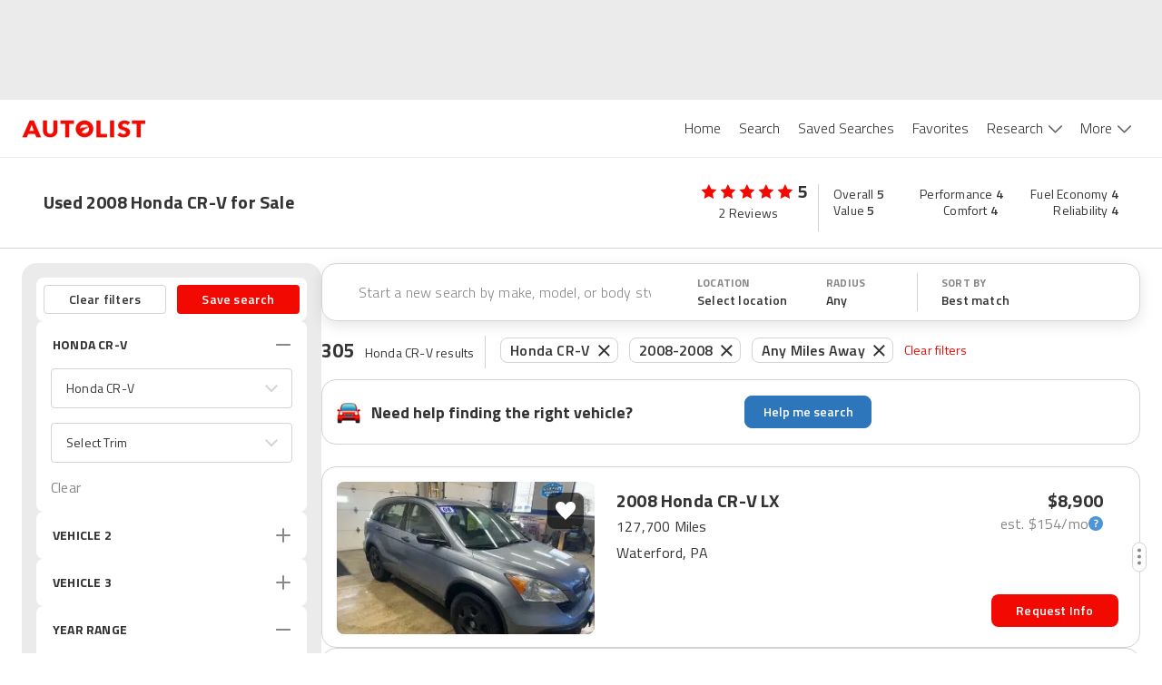

--- FILE ---
content_type: application/javascript
request_url: https://web-assets-production.autolist.com/_next/static/BWHZ0qAxdABPml6bjaa3k/_buildManifest.js
body_size: 1186
content:
self.__BUILD_MANIFEST=function(s,c,a,e,t,n,i,u,b,d,f,k,h,p,g,j,r,l,o,_,m,v,y,w,P,I,B,F){return{__rewrites:{afterFiles:[],beforeFiles:[],fallback:[]},"/":[t,a,e,n,o,i,f,_,"static/chunks/pages/index-771d523819fc0a96.js"],"/404":["static/chunks/pages/404-cd5120175a3ef6bf.js"],"/_error":["static/chunks/pages/_error-0f127ae3e61ec562.js"],"/ccpa/opt-out":["static/chunks/pages/ccpa/opt-out-7888bd8e8b63135a.js"],"/comparisons/[slug]":[s,c,"static/chunks/2169-6c5e601a21c450ed.js",k,m,"static/chunks/pages/comparisons/[slug]-bba9cff365107cf0.js"],"/contact-feedback":["static/chunks/pages/contact-feedback-2534e2edce06e6e8.js"],"/dealers/[slug]":[s,c,u,m,"static/chunks/pages/dealers/[slug]-34367ddb916ae6ee.js"],"/guides":[s,v,y,"static/chunks/pages/guides-ca8527406950072b.js"],"/help":["static/chunks/653-472bc73abf24e05a.js","static/chunks/pages/help-bc1f57c3ebf6e30c.js"],"/lead-feedback":["static/chunks/pages/lead-feedback-38ebb35693df39ec.js"],"/listings":[t,w,s,c,a,e,h,b,n,p,g,P,i,u,d,j,r,f,I,_,l,"static/chunks/pages/listings-7778ffe0fc9fffb9.js"],"/listings/[vin]":[s,c,a,h,b,p,u,d,j,"static/chunks/pages/listings/[vin]-df8408efa93aedee.js"],"/news-and-analysis":[s,c,v,y,"static/chunks/pages/news-and-analysis-10ff67936a618845.js"],"/pages/privacy":[e,"static/chunks/3488-d51c4f5f2c039d0e.js","static/chunks/pages/pages/privacy-bcc67c9780533793.js"],"/pages/terms":["static/chunks/pages/pages/terms-5a79acc4a39fada2.js"],"/sponsored":[B,k,F,"static/chunks/pages/sponsored-da1364b928178be1.js"],"/thank-you":["static/chunks/pages/thank-you-31a3bb760910eb56.js"],"/used-cars-welcome":[t,a,e,b,n,g,o,i,d,r,l,"static/chunks/pages/used-cars-welcome-051847dcf6fd05b2.js"],"/user/favorites":["static/chunks/6611-68853016f44404a4.js","static/chunks/pages/user/favorites-475a1bf6f6b68bd7.js"],"/[parentPage]":[t,w,s,c,a,e,h,b,n,p,g,P,i,u,d,j,r,f,I,l,"static/chunks/pages/[parentPage]-557891f009b17f9e.js"],"/[parentPage]/[slug]":[B,k,F,"static/chunks/pages/[parentPage]/[slug]-07bafecee6ec3a18.js"],sortedPages:["/","/404","/_app","/_error","/ccpa/opt-out","/comparisons/[slug]","/contact-feedback","/dealers/[slug]","/guides","/help","/lead-feedback","/listings","/listings/[vin]","/news-and-analysis","/pages/privacy","/pages/terms","/sponsored","/thank-you","/used-cars-welcome","/user/favorites","/[parentPage]","/[parentPage]/[slug]"]}}("static/chunks/4014-07349d7b5c5a1d02.js","static/chunks/2429-a2692492f7c6d27b.js","static/chunks/5675-da503f269a094f8f.js","static/chunks/3600-d81f3637636e33e3.js","static/chunks/23918f63-0c5b75d5bb2cbf4d.js","static/chunks/238-65310a16f0e1d273.js","static/chunks/8215-41fca1ddf35d2742.js","static/chunks/3026-39ac8043ff6f08ef.js","static/chunks/8718-966c70dd32596cee.js","static/chunks/5209-31e59a803af8a2f5.js","static/chunks/8502-1510917595789284.js","static/chunks/4861-0a2e5fc77b886f7e.js","static/chunks/4848-3d69c3c0af3c05d8.js","static/chunks/4453-e7b03a3c0836ed7d.js","static/chunks/4316-080d0f9972bc13ba.js","static/chunks/9160-5f90e19bc4f0694a.js","static/chunks/7861-de208b96be5f923b.js","static/css/fd4d614efce69d3e.css","static/chunks/4483-f104955e0b2fb4bd.js","static/chunks/1306-d3d5929627dff839.js","static/chunks/7930-3da23d8325ca1f2f.js","static/chunks/6429-7a46d0a422454cb9.js","static/chunks/1935-7fa1742fdb0ce42b.js","static/chunks/5c0b189e-595b3647ae6b1f6b.js","static/chunks/2407-fc49c6e4b520f1cf.js","static/chunks/3761-a6a2767cc832df74.js","static/chunks/1425-4568892e18a5cb73.js","static/chunks/3752-d77fc83180248ba5.js"),self.__BUILD_MANIFEST_CB&&self.__BUILD_MANIFEST_CB();